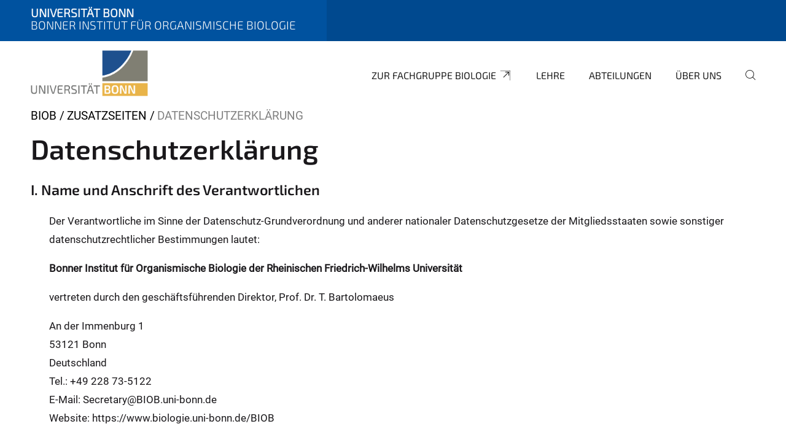

--- FILE ---
content_type: text/html;charset=utf-8
request_url: https://www.biologie.uni-bonn.de/biob/de/zusatzseiten/datenschutzerklaerung
body_size: 13747
content:
<!DOCTYPE html>
<html xmlns="http://www.w3.org/1999/xhtml" lang="de" xml:lang="de">
<head><meta http-equiv="Content-Type" content="text/html; charset=UTF-8" /><link data-head-resource="1" rel="stylesheet" href="/++theme++barceloneta/css/barceloneta.min.css" /><link data-head-resource="1" rel="stylesheet" type="text/css" href="/++theme++unibonn.theme/css/style.css?tag=10-12-2025_10-49-25" /><link rel="canonical" href="https://www.biologie.uni-bonn.de/biob/de/zusatzseiten/datenschutzerklaerung" /><link rel="preload icon" type="image/vnd.microsoft.icon" href="https://www.biologie.uni-bonn.de/biob/de/favicon.ico" /><link rel="mask-icon" href="https://www.biologie.uni-bonn.de/biob/de/favicon.ico" /><link href="https://www.biologie.uni-bonn.de/de/@@search" rel="search" title="Website durchsuchen" /><link data-bundle="easyform" href="https://www.biologie.uni-bonn.de/++webresource++b6e63fde-4269-5984-a67a-480840700e9a/++resource++easyform.css" media="all" rel="stylesheet" type="text/css" /><link data-bundle="multilingual" href="https://www.biologie.uni-bonn.de/++webresource++f30a16e6-dac4-5f5f-a036-b24364abdfc8/++resource++plone.app.multilingual.stylesheet/multilingual.css" media="all" rel="stylesheet" type="text/css" /><link data-bundle="plone-fullscreen" href="https://www.biologie.uni-bonn.de/++webresource++ac83a459-aa2c-5a45-80a9-9d3e95ae0847/++plone++static/plone-fullscreen/fullscreen.css" media="all" rel="stylesheet" type="text/css" /><script async="True" data-bundle="plone-fullscreen" integrity="sha384-yAbXscL0aoE/0AkFhaGNz6d74lDy9Cz7PXfkWNqRnFm0/ewX0uoBBoyPBU5qW7Nr" src="https://www.biologie.uni-bonn.de/++webresource++6aa4c841-faf5-51e8-8109-90bd97e7aa07/++plone++static/plone-fullscreen/fullscreen.js"></script><script data-bundle="plone" integrity="sha384-6Wh7fW8sei4bJMY3a6PIfr5jae6gj9dIadjpiDZBJsr9pJ5gW0bsg0IzoolcL3H0" src="https://www.biologie.uni-bonn.de/++webresource++cff93eba-89cf-5661-8beb-464cc1d0cbc7/++plone++static/bundle-plone/bundle.min.js"></script><script type="text/javascript">
var _paq = window._paq || [];
/* tracker methods like "setCustomDimension" should be called before "trackPageView" */
_paq.push(['trackPageView']);
_paq.push(['enableLinkTracking']);
(function() {
var u="https://webstat.hrz.uni-bonn.de/";
_paq.push(['setTrackerUrl', u+'matomo.php']);
_paq.push(['setSiteId', '145']);
var d=document, g=d.createElement('script'), s=d.getElementsByTagName('script')[0];
g.type='text/javascript'; g.async=true; g.defer=true; g.src=u+'matomo.js'; s.parentNode.insertBefore(g,s);
})();
</script><script data-head-resource="1" src="/++theme++unibonn.theme/js/libs.js?tag=10-12-2025_10-49-34"></script><script data-head-resource="1" src="/++theme++unibonn.theme/js/script.js?tag=10-12-2025_10-49-34"></script>
  <meta charset="utf-8"><meta charset="utf-8" /><meta name="twitter:card" content="summary" /><meta property="og:site_name" content="Bonner Institut für organismische Biologie" /><meta property="og:title" content="Datenschutzerklärung" /><meta property="og:type" content="website" /><meta property="og:description" content="Datenschutzerklärung" /><meta property="og:url" content="https://www.biologie.uni-bonn.de/biob/de/zusatzseiten/datenschutzerklaerung" /><meta property="og:image" content="https://www.biologie.uni-bonn.de/biob/++resource++plone-logo.svg" /><meta property="og:image:type" content="image/svg+xml" /><meta name="description" content="Datenschutzerklärung" /><meta name="viewport" content="width=device-width, initial-scale=1.0" /><meta name="google-site-verification" content="Hon_HHNtdOMXEA5sYHZv1wJANWqTtpAWNSGTJkG-DIo" /><meta name="generator" content="Plone - https://plone.org/" /></meta>
  <meta http-equiv="X-UA-Compatible" content="IE=edge"><meta charset="utf-8" /><meta name="twitter:card" content="summary" /><meta property="og:site_name" content="Bonner Institut für organismische Biologie" /><meta property="og:title" content="Datenschutzerklärung" /><meta property="og:type" content="website" /><meta property="og:description" content="Datenschutzerklärung" /><meta property="og:url" content="https://www.biologie.uni-bonn.de/biob/de/zusatzseiten/datenschutzerklaerung" /><meta property="og:image" content="https://www.biologie.uni-bonn.de/biob/++resource++plone-logo.svg" /><meta property="og:image:type" content="image/svg+xml" /><meta name="description" content="Datenschutzerklärung" /><meta name="viewport" content="width=device-width, initial-scale=1.0" /><meta name="google-site-verification" content="Hon_HHNtdOMXEA5sYHZv1wJANWqTtpAWNSGTJkG-DIo" /><meta name="generator" content="Plone - https://plone.org/" /></meta>
  <meta name="viewport" content="width=device-width, initial-scale=1"><meta charset="utf-8" /><meta name="twitter:card" content="summary" /><meta property="og:site_name" content="Bonner Institut für organismische Biologie" /><meta property="og:title" content="Datenschutzerklärung" /><meta property="og:type" content="website" /><meta property="og:description" content="Datenschutzerklärung" /><meta property="og:url" content="https://www.biologie.uni-bonn.de/biob/de/zusatzseiten/datenschutzerklaerung" /><meta property="og:image" content="https://www.biologie.uni-bonn.de/biob/++resource++plone-logo.svg" /><meta property="og:image:type" content="image/svg+xml" /><meta name="description" content="Datenschutzerklärung" /><meta name="viewport" content="width=device-width, initial-scale=1.0" /><meta name="google-site-verification" content="Hon_HHNtdOMXEA5sYHZv1wJANWqTtpAWNSGTJkG-DIo" /><meta name="generator" content="Plone - https://plone.org/" /></meta>
  <title>Datenschutzerklärung — Bonner Institut für organismische Biologie</title>
</head>
<body id="visual-portal-wrapper" class="col-content frontend icons-on navigation-theme-navigation_default portaltype-tilepage section-zusatzseiten site-de subsection-datenschutzerklaerung template-view thumbs-on userrole-anonymous viewpermission-view view-mode is-tilepage" dir="ltr" data-base-url="https://www.biologie.uni-bonn.de/biob/de/zusatzseiten/datenschutzerklaerung" data-view-url="https://www.biologie.uni-bonn.de/biob/de/zusatzseiten/datenschutzerklaerung" data-portal-url="https://www.biologie.uni-bonn.de" data-i18ncatalogurl="https://www.biologie.uni-bonn.de/plonejsi18n" data-lazy_loading_image_scales="[{&quot;id&quot;: &quot;large&quot;, &quot;value&quot;: 768}, {&quot;id&quot;: &quot;preview&quot;, &quot;value&quot;: 400}, {&quot;id&quot;: &quot;mini&quot;, &quot;value&quot;: 200}, {&quot;id&quot;: &quot;thumb&quot;, &quot;value&quot;: 128}, {&quot;id&quot;: &quot;tile&quot;, &quot;value&quot;: 64}, {&quot;id&quot;: &quot;icon&quot;, &quot;value&quot;: 32}, {&quot;id&quot;: &quot;listing&quot;, &quot;value&quot;: 16}]" data-pat-pickadate="{&quot;date&quot;: {&quot;selectYears&quot;: 200}, &quot;time&quot;: {&quot;interval&quot;: 5 } }" data-pat-plone-modal="{&quot;actionOptions&quot;: {&quot;displayInModal&quot;: false}}"><div class="outer-wrapper">
    <div class="inner-wrapper">

      <div id="fontfamilies">
  <style>@font-face{font-family:'testfont';src: url('https://www.biologie.uni-bonn.de/font-families/default-fonts/view/++widget++form.widgets.file_eot/@@download');src: url('https://www.biologie.uni-bonn.de/font-families/default-fonts/view/++widget++form.widgets.file_eot/@@download') format('embedded-opentype'),url('https://www.biologie.uni-bonn.de/font-families/default-fonts/view/++widget++form.widgets.file_svg/@@download') format('svg'),url('https://www.biologie.uni-bonn.de/font-families/default-fonts/view/++widget++form.widgets.file_woff/@@download') format('woff'),url('https://www.biologie.uni-bonn.de/font-families/default-fonts/view/++widget++form.widgets.file_ttf/@@download') format('truetype');font-weight:normal;font-style:normal;}.testfont-icon-home:before{content:"\e902";font-family:testfont}.testfont-icon-pencil:before{content:"\e905";font-family:testfont}.testfont-icon-music:before{content:"\e911";font-family:testfont}.testfont-icon-bell:before{content:"\e951";font-family:testfont}
@font-face{font-family:'uni-bonn';src: url('https://www.biologie.uni-bonn.de/font-families/unibonn-fonts/view/++widget++form.widgets.file_eot/@@download');src: url('https://www.biologie.uni-bonn.de/font-families/unibonn-fonts/view/++widget++form.widgets.file_eot/@@download') format('embedded-opentype'),url('https://www.biologie.uni-bonn.de/font-families/unibonn-fonts/view/++widget++form.widgets.file_svg/@@download') format('svg'),url('https://www.biologie.uni-bonn.de/font-families/unibonn-fonts/view/++widget++form.widgets.file_woff/@@download') format('woff'),url('https://www.biologie.uni-bonn.de/font-families/unibonn-fonts/view/++widget++form.widgets.file_ttf/@@download') format('truetype');font-weight:normal;font-style:normal;}.uni-bonn-icon-arrow-down:before{content:"\e900";font-family:uni-bonn}.uni-bonn-icon-arrow-top:before{content:"\e901";font-family:uni-bonn}.uni-bonn-icon-close:before{content:"\e902";font-family:uni-bonn}.uni-bonn-icon-arrow-right:before{content:"\e903";font-family:uni-bonn}.uni-bonn-icon-arrow-left:before{content:"\e904";font-family:uni-bonn}.uni-bonn-icon-external:before{content:"\e905";font-family:uni-bonn}.uni-bonn-icon-search:before{content:"\e906";font-family:uni-bonn}.uni-bonn-icon-whatsapp-outline:before{content:"\e907";font-family:uni-bonn}.uni-bonn-icon-whatsapp:before{content:"\e908";font-family:uni-bonn}.uni-bonn-icon-youtube:before{content:"\e909";font-family:uni-bonn}.uni-bonn-icon-youtube-outline:before{content:"\e90a";font-family:uni-bonn}.uni-bonn-icon-instagram:before{content:"\e90b";font-family:uni-bonn}.uni-bonn-icon-instagram-outline:before{content:"\e90c";font-family:uni-bonn}.uni-bonn-icon-linkedin:before{content:"\e90d";font-family:uni-bonn}.uni-bonn-icon-linkedin-outline:before{content:"\e90e";font-family:uni-bonn}.uni-bonn-icon-xing:before{content:"\e90f";font-family:uni-bonn}.uni-bonn-icon-xing-outline:before{content:"\e910";font-family:uni-bonn}.uni-bonn-icon-twitter:before{content:"\e911";font-family:uni-bonn}.uni-bonn-icon-twitter-outline:before{content:"\e912";font-family:uni-bonn}.uni-bonn-icon-facebook:before{content:"\e913";font-family:uni-bonn}.uni-bonn-icon-facebook-outline:before{content:"\e914";font-family:uni-bonn}.uni-bonn-icon-navigation:before{content:"\e915";font-family:uni-bonn}.uni-bonn-icon-phone-book:before{content:"\e917";font-family:uni-bonn}.uni-bonn-icon-information:before{content:"\e918";font-family:uni-bonn}.uni-bonn-icon-checkbox:before{content:"\e919";font-family:uni-bonn}.uni-bonn-icon-filter-kachel:before{content:"\e91a";font-family:uni-bonn}.uni-bonn-icon-filter:before{content:"\e91b";font-family:uni-bonn}.uni-bonn-icon-filter-liste:before{content:"\e91c";font-family:uni-bonn}.uni-bonn-icon-delete:before{content:"\e91d";font-family:uni-bonn}.uni-bonn-icon-filter-liste-inaktiv:before{content:"\e91e";font-family:uni-bonn}.uni-bonn-icon-cheackbox-aktiv:before{content:"\e91f";font-family:uni-bonn}.uni-bonn-icon-filter-kachel-aktiv:before{content:"\e920";font-family:uni-bonn}.uni-bonn-icon-event:before{content:"\e921";font-family:uni-bonn}.uni-bonn-icon-video:before{content:"\e922";font-family:uni-bonn}.uni-bonn-icon-phone:before{content:"\e923";font-family:uni-bonn}.uni-bonn-icon-fax:before{content:"\e924";font-family:uni-bonn}.uni-bonn-icon-link:before{content:"\e925";font-family:uni-bonn}.uni-bonn-icon-download:before{content:"\e926";font-family:uni-bonn}.uni-bonn-icon-print:before{content:"\e927";font-family:uni-bonn}.uni-bonn-icon-x:before{content:"\e928";font-family:uni-bonn}.uni-bonn-icon-x-outline:before{content:"\e929";font-family:uni-bonn}.uni-bonn-icon-bluesky:before{content:"\e92a";font-family:uni-bonn}.uni-bonn-icon-bluesky-outline:before{content:"\e92b";font-family:uni-bonn}.uni-bonn-icon-location-2:before{content:"\e916";font-family:uni-bonn}.uni-bonn-icon-mastodon:before{content:"\e92c";font-family:uni-bonn}.uni-bonn-icon-mastodon-outline:before{content:"\e92d";font-family:uni-bonn}
@font-face{font-family:'Uni-Bonn-official';src: url('https://www.biologie.uni-bonn.de/font-families/uni-bonn-official/view/++widget++form.widgets.file_eot/@@download');src: url('https://www.biologie.uni-bonn.de/font-families/uni-bonn-official/view/++widget++form.widgets.file_eot/@@download') format('embedded-opentype'),url('https://www.biologie.uni-bonn.de/font-families/uni-bonn-official/view/++widget++form.widgets.file_svg/@@download') format('svg'),url('https://www.biologie.uni-bonn.de/font-families/uni-bonn-official/view/++widget++form.widgets.file_woff/@@download') format('woff'),url('https://www.biologie.uni-bonn.de/font-families/uni-bonn-official/view/++widget++form.widgets.file_ttf/@@download') format('truetype');font-weight:normal;font-style:normal;}.Uni-Bonn-official-icon-fakten-zahlen:before{content:"\e900";font-family:Uni-Bonn-official}.Uni-Bonn-official-icon-forschung:before{content:"\e901";font-family:Uni-Bonn-official}.Uni-Bonn-official-icon-informationen:before{content:"\e902";font-family:Uni-Bonn-official}.Uni-Bonn-official-icon-orientierung:before{content:"\e903";font-family:Uni-Bonn-official}.Uni-Bonn-official-icon-transfer:before{content:"\e904";font-family:Uni-Bonn-official}.Uni-Bonn-official-icon-promotion:before{content:"\e905";font-family:Uni-Bonn-official}.Uni-Bonn-official-icon-hochschulsport:before{content:"\e906";font-family:Uni-Bonn-official}.Uni-Bonn-official-icon-it:before{content:"\e907";font-family:Uni-Bonn-official}.Uni-Bonn-official-icon-argelander:before{content:"\e908";font-family:Uni-Bonn-official}.Uni-Bonn-official-icon-diversity:before{content:"\e909";font-family:Uni-Bonn-official}.Uni-Bonn-official-icon-sprache:before{content:"\e90a";font-family:Uni-Bonn-official}.Uni-Bonn-official-icon-veranstaltung:before{content:"\e90b";font-family:Uni-Bonn-official}.Uni-Bonn-official-icon-studieren:before{content:"\e90c";font-family:Uni-Bonn-official}.Uni-Bonn-official-icon-ranking:before{content:"\e90d";font-family:Uni-Bonn-official}.Uni-Bonn-official-icon-beratung:before{content:"\e90e";font-family:Uni-Bonn-official}.Uni-Bonn-official-icon-foerderung:before{content:"\e90f";font-family:Uni-Bonn-official}.Uni-Bonn-official-icon-qualitaetssicherung:before{content:"\e910";font-family:Uni-Bonn-official}.Uni-Bonn-official-icon-lernplattform:before{content:"\e911";font-family:Uni-Bonn-official}.Uni-Bonn-official-icon-alumni:before{content:"\e912";font-family:Uni-Bonn-official}.Uni-Bonn-official-icon-postdocs:before{content:"\e913";font-family:Uni-Bonn-official}.Uni-Bonn-official-icon-strategie:before{content:"\e914";font-family:Uni-Bonn-official}.Uni-Bonn-official-icon-lehre:before{content:"\e91c";font-family:Uni-Bonn-official}.Uni-Bonn-official-icon-exellenz:before{content:"\e91d";font-family:Uni-Bonn-official}.Uni-Bonn-official-icon-multiplikatoren:before{content:"\e91e";font-family:Uni-Bonn-official}.Uni-Bonn-official-icon-kontakt:before{content:"\e91f";font-family:Uni-Bonn-official}.Uni-Bonn-official-icon-ort:before{content:"\e920";font-family:Uni-Bonn-official}.Uni-Bonn-official-icon-international:before{content:"\e921";font-family:Uni-Bonn-official}.Uni-Bonn-official-icon-sprechstunde:before{content:"\e922";font-family:Uni-Bonn-official}.Uni-Bonn-official-icon-fortbildung:before{content:"\e923";font-family:Uni-Bonn-official}.Uni-Bonn-official-icon-bibliothek:before{content:"\e924";font-family:Uni-Bonn-official}.Uni-Bonn-official-icon-oeffnungszeiten:before{content:"\e925";font-family:Uni-Bonn-official}.Uni-Bonn-official-icon-auszeichnungen:before{content:"\e926";font-family:Uni-Bonn-official}.Uni-Bonn-official-icon-unie915:before{content:"\e915";font-family:Uni-Bonn-official}.Uni-Bonn-official-icon-unie916:before{content:"\e916";font-family:Uni-Bonn-official}.Uni-Bonn-official-icon-unie917:before{content:"\e917";font-family:Uni-Bonn-official}.Uni-Bonn-official-icon-unie918:before{content:"\e918";font-family:Uni-Bonn-official}.Uni-Bonn-official-icon-unie919:before{content:"\e919";font-family:Uni-Bonn-official}.Uni-Bonn-official-icon-unie91a:before{content:"\e91a";font-family:Uni-Bonn-official}.Uni-Bonn-official-icon-unie91b:before{content:"\e91b";font-family:Uni-Bonn-official}.Uni-Bonn-official-icon-transfer-puzzle:before{content:"\e927";font-family:Uni-Bonn-official}.Uni-Bonn-official-icon-transfer-arrow:before{content:"\e928";font-family:Uni-Bonn-official}</style>
</div>
      

      <div id="unibonn-topbar" class="unibonn-institute-topbar show-title">
    <div class="container">
        <div class="row">
            <div class="col-md-9" id="topbar-left-wrapper">
                <div id="unibonn-institute-portalname">
                    
                        <p id="unibonn-title">Universität Bonn</p>
                        
                    
                    <p id="institute-title">Bonner Institut für organismische Biologie</p>
                </div>
                <div id="language-selector">
                    
  <ul class="languageselector">
    
  </ul>


                </div>
            </div>
            <div class="col-md-3" id="topbar-right-wrapper">
                
  

            </div>
        </div>
    </div>
</div>

      <header id="company-header" class="unibonn">

    <div class=" header-image-size-2">
      <div class="container">
        <div id="company-topbar" class="container ">
          
  <div id="company-logo">
    
      <a class="portal-logo logo_desktop" href="https://www.biologie.uni-bonn.de/biob/de" title="Bonner Institut für organismische Biologie">
        <img alt="Bonner Institut für organismische Biologie" title="Bonner Institut für organismische Biologie" src="https://www.biologie.uni-bonn.de/biob/de/++theme++unibonn.theme/images/logos/logo_desktop.svg" />
      </a>
    
      <a class="portal-logo logo_mobile" href="https://www.biologie.uni-bonn.de/biob/de" title="Bonner Institut für organismische Biologie">
        <img alt="Bonner Institut für organismische Biologie" title="Bonner Institut für organismische Biologie" src="https://www.biologie.uni-bonn.de/biob/de/++theme++unibonn.theme/images/logos/logo_mobile.svg" />
      </a>
    
      <a class="portal-logo logo_mobile_navigation" href="https://www.biologie.uni-bonn.de/biob/de" title="Bonner Institut für organismische Biologie">
        <img alt="Bonner Institut für organismische Biologie" title="Bonner Institut für organismische Biologie" src="https://www.biologie.uni-bonn.de/biob/de/@@logo?logo_type=logo_mobile_navigation" />
      </a>
    
  </div>

          
  

          <div id="navigation-overlay"></div>
          

  <div class="sidenavigation-links">
    <button id="toggle-navigation" class="sidenavigation-link" aria-label="Toggle Navigation">
      <i class="icon-unibonn-navigation"></i>
    </button>
    
  </div>

  
    <div id="company-navigation-main" class="desktop">
      <nav class="main-navigation">
        
  <ul class="main-navigation-sections">
    
      <li class="section-0 external-link-type">
        <a class="" href="https://www.biologie.uni-bonn.de/biob/de/zur-fachgruppe-biologie" data-uid="ba9c4b87a2844d279a1bb3654417bada">
          Zur Fachgruppe Biologie
        </a>
      </li>
    
      <li class="section-0">
        <a class="" href="https://www.biologie.uni-bonn.de/biob/de/lehre" data-uid="98f00ff26c4d4238a41af804ed0f35e4">
          Lehre
        </a>
      </li>
    
      <li class="section-0 has-subsections">
        <a class="has-subsections" href="https://www.biologie.uni-bonn.de/biob/de/biob" data-uid="ecbc9757c1a345c8b21c815b32a3e700">
          Abteilungen
        </a>
      </li>
    
      <li class="section-0 internal-link-type">
        <a class="" href="https://www.biologie.uni-bonn.de/biob/de/ueber-uns-1" data-uid="e112b5da95d04efcbb2fec73b8e426ce">
          Über uns
        </a>
      </li>
    
    
        <li class="search">
          <a href="https://www.biologie.uni-bonn.de/biob/de/search" title="suchen">
            <i class="icon-unibonn icon-unibonn-search"></i>
          </a>
        </li>
    
  </ul>

      </nav>
    </div>

    <div id="company-navigation" class="menu">
      <button class="close-navigation-menu close-desktop-navigation" aria-label="schließen">
        <i class="icon-unibonn-close"></i>
      </button>

      <div id="navigation-menu-header">
        
          <a class="portal-logo logo_mobile_menu" href="https://www.biologie.uni-bonn.de/biob/de" title="Bonner Institut für organismische Biologie">
            <img alt="Bonner Institut für organismische Biologie" title="Bonner Institut für organismische Biologie" src="https://www.biologie.uni-bonn.de/biob/de/@@logo?logo_type=logo_mobile_navigation" />
          </a>
        

        <ul class="navigation-menu-header-actions">
          
            <li>
              <a class="open-search" href="https://www.biologie.uni-bonn.de/biob/de/search" title="suchen">
                <i class="icon-unibonn icon-unibonn-search"></i>
              </a>
            </li>
          
          <li>
            <a class="close-navigation-menu" id="close-navigation" title="schließen">
              <i class="icon-unibonn-navigation"></i>
            </a>
          </li>
        </ul>
      </div>

      <div class="searchbar">
        <form action="https://www.biologie.uni-bonn.de/biob/de/search">
          <button class="start-search" aria-label="Start Search"><i class="left icon-unibonn icon-unibonn-search"></i>
          </button>
          <input class="search-input" type="text" name="SearchableText" aria-label="Search" />
          <button class="clear-search" aria-label="Clear Search"><i class="icon-unibonn icon-unibonn-close"></i>
          </button>
        </form>
      </div>

      <nav class="main-navigation">
        <div class="navigation-level">
          <div class="spinner" style="display: block"></div>
        </div>
      </nav>

    </div>
  

        </div>
      </div>
      
  

    </div>

  </header>

      <div id="anchors"></div>

      <div id="company-content" class="container-fluid main-content-wrapper">
        <div class="row status-message-row set-max-width">
          <aside id="global_statusmessage" class="container">
      

      <div>
      </div>
    </aside>
        </div>
        <nav class="breadcrumbs">
  <span id="breadcrumbs-you-are-here" class="hiddenStructure">You are here:</span>

  <ol aria-labelledby="breadcrumbs-you-are-here">
    <li id="breadcrumbs-home">
      <a href="https://www.biologie.uni-bonn.de/biob/de">BIOB</a>
    </li>
    <li id="breadcrumbs-1">
      
        <a href="https://www.biologie.uni-bonn.de/biob/de/zusatzseiten">Zusatzseiten</a>
        
      
    </li>
    <li id="breadcrumbs-2">
      
        
        <span id="breadcrumbs-current">Datenschutzerklärung</span>
      
    </li>
  </ol>
</nav>
        <main id="main-container" class="row">
          <div id="column1-container"></div>
          <div class="col-xs-12 col-sm-12 no-padding">
              <article id="content">

            

              <header>

                <div id="viewlet-above-content-title">
</div>

                
  


                <div id="viewlet-below-content-title">
</div>

                
  


                <div id="viewlet-below-content-description"></div>

              </header>

              <div id="viewlet-above-content-body"></div>

              <div id="content-core">
                
  

    <div id="tile-page-content" data-tinymce="" data-lazy-validation-errors="{}" data-placeholder-info="Platzhalterbild">

      <div class="tile-page" data-url="https://www.biologie.uni-bonn.de/biob/de/zusatzseiten/datenschutzerklaerung" data-uid="8f942d55dd474f1e8e8d1ab247b306f5">
        <div class="tile-rows-wrapper">

          

          
            
              


<div id="g5x5pccque3w" class="tile-row columns-1 tile-row-dynamic-content-width break-on-tablet break-on-mobile default-direction" style="margin-top:0px;margin-bottom:0px;padding-top:0px;padding-bottom:0px;padding-left:0px;padding-right:0px;" data-uid="g5x5pccque3w" data-url="https://www.biologie.uni-bonn.de/biob/de/zusatzseiten/datenschutzerklaerung" data-position="0" data-portal_type="TileRowCT">

  

  <div class="background-options">

  
  
  
  
  

</div>

  <div class="tiles-wrapper">
    
      

  <div id="q6y6jg2ng8qn" data-uid="q6y6jg2ng8qn" data-url="https://www.biologie.uni-bonn.de/biob/de/zusatzseiten/datenschutzerklaerung" class="tile-valign-top tile tile-frame" style="margin-left:0px;margin-right:0px;margin-top:0px;margin-bottom:0px;padding-left:0px;padding-right:0px;padding-top:0px;padding-bottom:0px;" data-jsinit="" data-gridsize="12">

    

    <div class="background-options">

  
  
  
  
  

</div>

    <span></span>
    <div class="tile-content">
    <div class="tile-rows-wrapper">
      
        


<div id="12mrkfgi3mur" class="tile-row columns-1 tile-row-dynamic-content-width break-on-tablet break-on-mobile default-direction" style="margin-top:0px;margin-bottom:0px;padding-top:0px;padding-bottom:0px;padding-left:0px;padding-right:0px;" data-uid="12mrkfgi3mur" data-url="https://www.biologie.uni-bonn.de/biob/de/zusatzseiten/datenschutzerklaerung" data-position="0" data-portal_type="TileRowCT">

  

  <div class="background-options">

  
  
  
  
  

</div>

  <div class="tiles-wrapper">
    
      
  <div id="wuq1ljeht6il" data-uid="wuq1ljeht6il" data-url="https://www.biologie.uni-bonn.de/biob/de/zusatzseiten/datenschutzerklaerung" class="tile-valign-top tile tile-text text-nocolor" style="margin-left:0px;margin-right:0px;margin-top:0px;margin-bottom:0px;padding-left:0px;padding-right:0px;padding-top:0px;padding-bottom:20px;" data-jsinit="setupTileText" data-gridsize="12">

    

    <div class="background-options">

  
  
  
  
  

</div>

    <span></span>
    <div class="tile-content ">
    <div>
<div>
<h2>Datenschutzerklärung</h2>
<h3>I. Name und Anschrift des Verantwortlichen</h3>
<p style="padding-left: 30px;">Der Verantwortliche im Sinne der Datenschutz-Grundverordnung und anderer nationaler Datenschutzgesetze der Mitgliedsstaaten sowie sonstiger datenschutzrechtlicher Bestimmungen lautet:</p>
<p style="padding-left: 30px;"><strong>Bonner Institut für Organismische Biologie der Rheinischen Friedrich-Wilhelms Universität</strong></p>
</div>
<p style="padding-left: 30px;">vertreten durch den geschäftsführenden Direktor, Prof. Dr. T. Bartolomaeus</p>
<p style="padding-left: 30px;">An der Immenburg 1<br />53121 Bonn<br />Deutschland<br />Tel.: +49 228 73-5122<br />E-Mail: Secretary@BIOB.uni-bonn.de<br />Website: https://www.biologie.uni-bonn.de/BIOB</p>
<div>
<p></p>
<h3>II. Name und Anschrift des Datenschutzbeauftragten</h3>
<p style="padding-left: 30px;">Der Datenschutzbeauftragte des Verantwortlichen ist:</p>
<p style="padding-left: 30px;">Dr. Jörg Hartmann<br />Genscherallee 3<br />53113 Bonn<br />E-Mail: joerg.hartmann@uni-bonn.de<br />Tel: + 49 (0)228 -73 – 6758<br />https://www.datenschutz.uni-bonn.de</p>
<p></p>
<h3>III. Allgemeines zur Datenverarbeitung</h3>
<ol class="ol-theme">
<li class="ol-li-theme">
<h4>Umfang der Verarbeitung personenbezogener Daten</h4>
Wir verarbeiten personenbezogene Daten unserer Nutzer grundsätzlich nur, soweit dies zur Bereitstellung einer funktionsfähigen Website sowie unserer Inhalte und Leistungen erforderlich ist. Die Verarbeitung personenbezogener Daten unserer Nutzer erfolgt regelmäßig nur nach Einwilligung des Nutzers. Eine Ausnahme gilt in solchen Fällen, in denen eine vorherige Einholung einer Einwilligung aus tatsächlichen Gründen nicht möglich ist und die Verarbeitung der Daten durch gesetzliche Vorschriften gestattet ist.</li>
<li class="ol-li-theme">
<h4>Rechtsgrundlage für die Verarbeitung personenbezogener Daten</h4>
Soweit wir für Verarbeitungsvorgänge personenbezogener Daten eine Einwilligung der betroffenen Person einholen, dient Art. 6 Abs. 1 lit. a) EU-Datenschutzgrundverordnung (DSGVO) als Rechtsgrundlage.<br />Bei der Verarbeitung von personenbezogenen Daten, die zur Erfüllung eines Vertrages, dessen Vertragspartei die betroffene Person ist, erforderlich ist, dient Art. 6 Abs. 1 lit. b) DSGVO als Rechtsgrundlage. Dies gilt auch für Verarbeitungsvorgänge, die zur Durchführung vorvertraglicher Maßnahmen erforderlich sind.<br />Soweit eine Verarbeitung personenbezogener Daten zur Erfüllung einer rechtlichen Verpflichtung erforderlich ist, der die Universität Bonn unterliegt, dient Art. 6 Abs. 1 lit. c) DSGVO als Rechtsgrundlage.<br />Für den Fall, dass lebenswichtige Interessen der betroffenen Person oder einer anderen natürlichen Person eine Verarbeitung personenbezogener Daten erforderlich machen, dient Art. 6 Abs. 1 lit. d) DSGVO als Rechtsgrundlage.<br />Ist die Verarbeitung zur Wahrnehmung einer Aufgabe erforderlich, die im öffentlichen Interesse liegt oder in Ausübung öffentlicher Gewalt, die der Universität übertragen wurde, , so dient Art. 6 Abs. 1 lit. e) DSGVO als Rechtsgrundlage für die Verarbeitung.</li>
<li class="ol-li-theme">
<h4>Datenlöschung und Speicherdauer</h4>
Die personenbezogenen Daten der betroffenen Person werden gelöscht oder gesperrt, sobald der Zweck der Speicherung entfällt. Eine Speicherung kann darüber hinaus erfolgen, wenn dies durch den europäischen oder nationalen Gesetzgeber in unionsrechtlichen Verordnungen, Gesetzen oder sonstigen Vorschriften, denen der Verantwortliche unterliegt, vorgesehen wurde. Eine Sperrung oder Löschung der Daten erfolgt auch dann, wenn eine durch die genannten Normen vorgeschriebene Speicherfrist abläuft, es sei denn, dass eine Erforderlichkeit zur weiteren Speicherung der Daten für einen Vertragsabschluss oder eine Vertragserfüllung besteht.</li>
</ol>
<p></p>
<h3>IV. Bereitstellung der Website und Erstellung von Logfiles</h3>
<ol class="ol-theme ul-theme">
<li class="ol-li-theme ul-li-theme">
<h4>Beschreibung und Umfang der Datenverarbeitung</h4>
<p>Bei jedem Aufruf unserer Internetseite erfasst unser System automatisiert Daten und Informationen vom Computersystem des aufrufenden Rechners. <br />Folgende Daten werden hierbei erhoben:</p>
<p>1. Informationen über den Browsertyp und die verwendete Version<br />2. Das Betriebssystem des Nutzers<br />3. Den Internet-Service-Provider des Nutzers<br />4. Die IP-Adresse des Nutzers (pseudonymisiert, gekürzte IP-Adresse<br />5. Datum und Uhrzeit des Zugriffs<br />6. Websites, von denen das System des Nutzers auf unsere Internetseite gelangt<br />7. Websites, die vom System des Nutzers über unsere Website aufgerufen werden (innerhalb von *.uni-bonn.de, Referrer nach außen werden nicht weitergegeben)</p>
Die Logfiles enthalten IP-Adressen oder sonstige Daten, die eine Zuordnung zu einem Nutzer ermöglichen. Dies könnte beispielsweise der Fall sein, wenn der Link zur Website, von der der Nutzer auf die Internetseite gelangt, oder der Link zur Website, zu der der Nutzer wechselt, personenbezogene Daten enthält.<br />Die Daten werden ebenfalls in den Logfiles unseres Systems gespeichert. Eine Speicherung dieser Daten zusammen mit anderen personenbezogenen Daten des Nutzers findet nicht statt.</li>
<li class="ol-li-theme ul-li-theme">
<h4>Zweck der Datenverarbeitung</h4>
Die vorübergehende Speicherung der IP-Adresse durch das System ist notwendig, um eine Auslieferung der Website an den Rechner des Nutzers zu ermöglichen. Hierfür muss die IP-Adresse des Nutzers für die Dauer der Sitzung gespeichert bleiben. <br />Die Speicherung in Logfiles erfolgt, um die Funktionsfähigkeit der Website sicherzustellen. Zudem dienen uns die Daten zur Optimierung der Website und zur Sicherstellung der Sicherheit unserer informationstechnischen Systeme. Eine Auswertung der Daten zu Marketingzwecken findet in diesem Zusammenhang nicht statt.</li>
<li class="ol-li-theme ul-li-theme">
<h4>Dauer der Speicherung</h4>
Die Daten werden gelöscht, sobald sie für die Erreichung des Zweckes ihrer Erhebung nicht mehr erforderlich sind. Im Falle der Erfassung der Daten zur Bereitstellung der Website ist dies der Fall, wenn die jeweilige Sitzung beendet ist. Im Falle der Speicherung der Daten in Logfiles ist dies nach spätestens sieben Tagen der Fall. Eine darüber hinausgehende Speicherung ist möglich. In diesem Fall werden die IP-Adressen der Nutzer gelöscht oder verfremdet, sodass eine Zuordnung des aufrufenden Clients nicht mehr möglich ist.</li>
<li class="ol-li-theme ul-li-theme">
<h4>Widerspruchs- und Beseitigungsmöglichkeit</h4>
Die Erfassung der Daten zur Bereitstellung der Website und die Speicherung der Daten in Logfiles sind für den Betrieb der Internetseite zwingend erforderlich. Es besteht folglich seitens des Nutzers keine Widerspruchsmöglichkeit.</li>
</ol>
<p></p>
<h3>V. Verwendung von Cookies</h3>
<ol class="ol-theme">
<li class="ol-li-theme">
<h4>Beschreibung und Umfang der Datenverarbeitung</h4>
Unsere Webseite verwendet Cookies. Bei Cookies handelt es sich um Textdateien, die im Internetbrowser bzw. vom Internetbrowser auf dem Computersystem des Nutzers gespeichert werden. Ruft ein Nutzer eine Website auf, so kann ein Cookie auf dem Betriebssystem des Nutzers gespeichert werden. Dieser Cookie enthält eine charakteristische Zeichenfolge, die eine eindeutige Identifizierung des Browsers beim erneuten Aufrufen der Website ermöglicht. Wir setzen Cookies ein, um unsere Website nutzerfreundlicher zu gestalten. Einige Elemente unserer Internetseite erfordern es, dass der aufrufende Browser auch nach einem Seitenwechsel identifiziert werden kann. In den Cookies werden dabei folgende Daten gespeichert und übermittelt:<br /><br />1. Spracheinstellungen<br />2. Log-In-Informationen<br /><br />Wir verwenden auf unserer Website darüber hinaus Cookies, die eine Analyse des Surfverhaltens der Nutzer ermöglichen. Zum Einsatz kommt hierbei die Software Matomo (vormals Piwik), Details finden Sie weiter unten unter Punkt IX.</li>
</ol>
<h4>Rechtsgrundlage für die Datenverarbeitung</h4>
<p>Die Rechtsgrundlage für die Verarbeitung personenbezogener Daten unter Verwendung von Cookies zu Analysezwecken ist bei Vorliegen einer diesbezüglichen Einwilligung des Nutzers Art. 6 Abs. 1 lit. a) DSGVO.</p>
<ol class="ol-theme">
<li class="ol-li-theme">
<h4>Zweck der Datenverarbeitung</h4>
Der Zweck der Verwendung technisch notwendiger Cookies ist die Vereinfachung der Nutzung von Websites für die Nutzer. Einige Funktionen unserer Internetseite können ohne den Einsatz von Cookies nicht angeboten werden. Für diese ist es erforderlich, dass der Browser auch nach einem Seitenwechsel wiedererkannt wird.<br />Für folgende Anwendungen benötigen wir Cookies:<br />Übernahme von Spracheinstellungen<br />Die durch technisch notwendige Cookies erhobenen Nutzerdaten werden nicht zur Erstellung von Nutzerprofilen verwendet.<br />Die Verwendung der Analyse-Cookies erfolgt zu dem Zweck, die Qualität unserer Website und ihre Inhalte zu verbessern. Wir erfahren durch die Analyse-Cookies, wie die Website genutzt wird, und können so unser Angebot stetig optimieren.</li>
<li class="ol-li-theme">
<h4>Dauer der Speicherung, Widerspruchs- und Beseitigungsmöglichkeit</h4>
Cookies werden auf dem Rechner des Nutzers gespeichert und von diesem an unsere Seite übermittelt. Daher haben Sie als Nutzer auch die volle Kontrolle über die Verwendung von Cookies. Durch eine Änderung der Einstellungen in Ihrem Internetbrowser können Sie die Übertragung von Cookies deaktivieren oder einschränken. Bereits gespeicherte Cookies können jederzeit gelöscht werden. Dies kann auch automatisiert erfolgen. Werden Cookies für unsere Website deaktiviert, können möglicherweise nicht mehr alle Funktionen der Website vollumfänglich genutzt werden.</li>
</ol>
<p></p>
<h3>VI. YouTube</h3>
<p style="padding-left: 30px;">Die Website des Bonner Instituts für Organismische Biologie nutzt Plugins der von Google betriebenen Seite YouTube. Betreiber der Seiten ist die YouTube, LLC, 901 Cherry Ave., San Bruno, CA 94066, USA.<br />Wenn Sie eine unserer mit einem YouTube-Plugin ausgestatteten Seiten besuchen, wird eine Verbindung zu den Servern von YouTube hergestellt. Dabei wird dem YouTube-Server mitgeteilt, welche unserer Seiten Sie besucht haben.Wenn Sie in Ihrem YouTube-Account eingeloggt sind, ermöglichen Sie YouTube, Ihr Surfverhal-ten direkt Ihrem persönlichen Profil zuzuordnen. Dies können Sie verhindern, indem Sie sich aus Ihrem YouTube-Account ausloggen. Die Nutzung von YouTube erfolgt im Interesse einer ansprechenden Darstellung unserer Online-Angebote. Weitere Informationen zum Umgang mit Nutzerdaten finden Sie in der Datenschutzerklärung von YouTube unter: https://www.google.de/intl/de/policies/privacy.</p>
<p></p>
<h3>VII. Kontaktformular und E-Mail-Kontakt</h3>
<h4>1. Beschreibung und Umfang der Datenverarbeitung</h4>
<p style="padding-left: 30px;">Auf unserer Internetseite ist ein Kontaktformular vorhanden, welches für die elektronische Kontaktaufnahme genutzt werden kann. Nimmt ein Nutzer diese Möglichkeit wahr, so werden die in der Eingabemaske eingegebenen Daten an uns übermittelt und gespeichert. Diese Daten sind:</p>
<p style="padding-left: 30px;">Im Zeitpunkt der Absendung der Nachricht werden zudem folgende Daten gespeichert:</p>
<ol class="ol-theme">
<li class="ol-li-theme">Die IP-Adresse des Nutzers</li>
<li class="ol-li-theme">Datum und Uhrzeit der Registrierung</li>
</ol>
<p style="padding-left: 30px;">Für die Verarbeitung der Daten wird im Rahmen des Erhebungsvorgangs Ihre Einwilligung eingeholt und auf die Datenschutzerklärung verwiesen.<br />Alternativ ist eine Kontaktaufnahme über die bereitgestellte E-Mail-Adresse möglich. In diesem Fall werden die mit der E-Mail übermittelten personenbezogenen Daten des Nutzers gespeichert. Es erfolgt in diesem Zusammenhang keine Weitergabe der Daten an Dritte. Die Daten werden ausschließlich für die Verarbeitung der Konversation verwendet.</p>
<h4>2. Rechtsgrundlage für die Datenverarbeitung</h4>
<p style="padding-left: 30px;">Rechtsgrundlage für die Verarbeitung der Daten ist bei Vorliegen einer Einwilligung des Nutzers Art. 6 Abs. 1 lit. a) DSGVO.<br />Zielt der E-Mail-Kontakt auf den Abschluss eines Vertrages ab, so ist zusätzliche Rechtsgrundlage für die Verarbeitung Art. 6 Abs. 1 lit. b) DSGVO.</p>
<h4>3. Zweck der Datenverarbeitung</h4>
<p style="padding-left: 30px;">Die Verarbeitung der personenbezogenen Daten aus der Eingabemaske dient uns allein zur Be-arbeitung der Kontaktaufnahme. <br />Die sonstigen erhobenen personenbezogenen Daten dienen dazu, einen Missbrauch des Kontaktformulars zu verhindern und die Sicherheit unserer informationstechnischen Systeme sicherzustellen.</p>
<h4>4. Dauer der Speicherung</h4>
<p style="padding-left: 30px;">Die Daten werden gelöscht, sobald deren Speicherung für die Erreichung des Zweckes ihrer Erhebung nicht mehr erforderlich ist. Für die personenbezogenen Daten aus der Eingabemaske des Kontaktformulars und diejenigen Daten, die per E-Mail übersandt wurden, ist dies dann der Fall, wenn die jeweilige Konversation mit dem Nutzer beendet ist. Beendet ist die Konversation dann, wenn sich aus den Umständen entnehmen lässt, dass der betroffene Sachverhalt abschließend geklärt ist.</p>
<h4>5. Widerspruchs- und Beseitigungsmöglichkeit</h4>
<p style="padding-left: 30px;">Der Nutzer hat jederzeit die Möglichkeit, seine Einwilligung zur Verarbeitung der personenbezogenen Daten zu widerrufen. Nimmt der Nutzer nur per E-Mail Kontakt mit uns auf, so kann er auch hier der Speicherung seiner personenbezogenen Daten jederzeit widersprechen; in einem solchen Fall kann die Konversation jedoch nicht fortgeführt werden. Alle personenbezogenen Daten, die im Zuge der Kontaktaufnahme gespeichert wurden, werden im Falle des Widerrufs gelöscht.</p>
<p style="padding-left: 30px;"></p>
<h3>VIII. Webanalyse durch Matomo (ehemals PIWIK)</h3>
<h4>1. Umfang der Verarbeitung personenbezogener Daten</h4>
<p style="padding-left: 30px;">Wir nutzen auf unserer Website das Open-Source-Software-Tool Matomo (ehemals PIWIK) zur Analyse des Surfverhaltens unserer Nutzer. Die Software setzt ein Cookie auf dem Rechner der Nutzer (zu Cookies siehe bereits oben). Werden Einzelseiten unserer Website aufgerufen, so werden folgende Daten gespeichert:</p>
<ol class="ol-theme">
<li class="ol-li-theme">Zwei Bytes der IP-Adresse des aufrufenden Systems des Nutzers</li>
<li class="ol-li-theme">Die aufgerufene Webseite</li>
<li class="ol-li-theme">Die Website, von der der Nutzer auf die aufgerufene Webseite gelangt ist (Referrer)</li>
<li class="ol-li-theme">Die Unterseiten, die von der aufgerufenen Webseite aus aufgerufen werden</li>
<li class="ol-li-theme">Die Verweildauer auf der Webseite</li>
<li class="ol-li-theme">Die Häufigkeit des Aufrufs der Webseite</li>
</ol>
<p style="padding-left: 30px;">Die Software läuft dabei ausschließlich auf den Servern unserer Webseite. Eine Speicherung der personenbezogenen Daten der Nutzer findet nur dort statt. Eine Weitergabe der Daten an Dritte erfolgt nicht.</p>
<p style="padding-left: 30px;">Die Software ist so eingestellt, dass die IP-Adressen nicht vollständig gespeichert werden, sondern zwei Bytes der IP-Adresse maskiert werden (Bsp.: 192.168.xxx.xxx). Auf diese Weise ist eine Zuordnung der gekürzten IP-Adresse zum aufrufenden Rechner nicht mehr möglich.</p>
<h4>2. Zweck der Datenverarbeitung</h4>
<p style="padding-left: 30px;">Die Verarbeitung der personenbezogenen Daten der Nutzer ermöglicht uns eine Analyse des Surfverhaltens unserer Nutzer. Wir sind durch die Auswertung der gewonnenen Daten in der Lage, Informationen über die Nutzung der einzelnen Komponenten unserer Webseite zusammenzustellen. Dies hilft uns dabei, unsere Webseite und deren Nutzerfreundlichkeit stetig zu verbessern. Durch die Anonymisierung der IP-Adresse wird dem Interesse der Nutzer am Schutz ihrer personenbezogenen Daten Rechnung getragen.</p>
<h4>3. Dauer der Speicherung</h4>
<p style="padding-left: 30px;">Die Daten werden gelöscht, sobald sie für unsere Aufzeichnungszwecke nicht mehr benötigt werden. <br />In unserem Fall ist dies nach 3 Monaten der Fall.</p>
<h4>4. Widerspruchs- und Beseitigungsmöglichkeit</h4>
<p style="padding-left: 30px;">Cookies werden auf dem Rechner des Nutzers gespeichert und von diesem an unsere Seite übermittelt. Daher haben Sie als Nutzer auch die volle Kontrolle über die Verwendung von Cookies. Durch eine Änderung der Einstellungen in Ihrem Internetbrowser können Sie die Übertragung von Cookies deaktivieren oder einschränken. Bereits gespeicherte Cookies können jederzeit gelöscht werden. Dies kann auch automatisiert erfolgen. Werden Cookies für unsere Website deaktiviert, können möglicherweise nicht mehr alle Funktionen der Website vollumfänglich genutzt werden.</p>
<p style="padding-left: 30px;">Wir bieten unseren Nutzern auf unserer Website die Möglichkeit eines Opt-Out aus dem Analyseverfahren. Hierzu müssen Sie dem entsprechenden Link folgen. Auf diese Weise wird ein weiterer Cookie auf ihrem System gesetzt, der unserem System signalisiert, die Daten des Nutzers nicht zu speichern. Löscht der Nutzer den entsprechenden Cookie zwischenzeitlich vom eigenen System, so muss er den Opt-Out-Cookie erneut setzen.</p>
<p style="padding-left: 30px;">Nähere Informationen zu den Privatsphäreeinstellungen der Matomo Software finden Sie unter folgendem Link: https://matomo.org/docs/privacy/.</p>
<p></p>
<h3>IX. Rechte der betroffenen Person</h3>
<p style="padding-left: 30px;">Werden Ihre personenbezogenen Daten verarbeitet, stehen Ihnen als betroffener Person i.S.d. DSGVO folgende Rechte gegenüber dem Verantwortlichen zu:</p>
<h4>1. Auskunftsrecht</h4>
<p style="padding-left: 30px;">Sie können von dem Verantwortlichen eine Bestätigung darüber verlangen, ob personenbezogene Daten, die Sie betreffen, verarbeitet werden. <br />Liegt eine solche Verarbeitung vor, können Sie von dem Verantwortlichen über folgende Informationen Auskunft verlangen:</p>
<ol class="ol-theme">
<li class="ol-li-theme">die Zwecke, zu denen die personenbezogenen Daten verarbeitet werden;</li>
<li class="ol-li-theme">die Kategorien von personenbezogenen Daten, welche verarbeitet werden;</li>
<li class="ol-li-theme">die Empfänger bzw. die Kategorien von Empfängern, gegenüber denen die Sie betreffenden personenbezogenen Daten offengelegt wurden oder noch offengelegt werden;</li>
<li class="ol-li-theme">die geplante Dauer der Speicherung der Sie betreffenden personenbezogenen Daten oder, falls konkrete Angaben hierzu nicht möglich sind, Kriterien für die Festlegung der Speicherdauer;</li>
<li class="ol-li-theme">das Bestehen eines Rechts auf Berichtigung oder Löschung der Sie betreffenden personenbezogenen Daten, eines Rechts auf Einschränkung der Verarbeitung durch den Verantwortlichen oder eines Widerspruchsrechts gegen diese Verarbeitung;</li>
<li class="ol-li-theme">das Bestehen eines Beschwerderechts bei einer Aufsichtsbehörde;</li>
<li class="ol-li-theme">alle verfügbaren Informationen über die Herkunft der Daten, wenn die personenbezogenen Daten nicht bei der betroffenen Person erhoben werden;</li>
<li class="ol-li-theme">das Bestehen einer automatisierten Entscheidungsfindung einschließlich Profiling gemäß Art. 22 Abs. 1 und 4 DSGVO und – zumindest in diesen Fällen – aussagekräftige Informationen über die involvierte Logik sowie die Tragweite und die angestrebten Auswirkungen einer derartigen Verarbeitung für die betroffene Person.</li>
</ol>
<p style="padding-left: 30px;">Ihnen steht das Recht zu, Auskunft darüber zu verlangen, ob die Sie betreffenden personenbezogenen Daten in ein Drittland oder an eine internationale Organisation übermittelt werden. In diesem Zusammenhang können Sie verlangen, über die geeigneten Garantien gem. Art. 46 DSG-VO im Zusammenhang mit der Übermittlung unterrichtet zu werden.</p>
<p style="padding-left: 30px;">Sofern die Datenverarbeitung zu wissenschaftlichen, historischen oder statistischen Forschungszwecken erfolgt, kann das Auskunftsrecht insoweit beschränkt werden, als es voraussichtlich die Verwirklichung der Forschungs- oder Statistikzwecke unmöglich macht oder ernsthaft beeinträchtigt und die Beschränkung für die Erfüllung der Forschungs- oder Statistikzwecke notwendig ist.</p>
<h4>2. Recht auf Berichtigung</h4>
<p style="padding-left: 30px;">Sie haben ein Recht auf Berichtigung und/oder Vervollständigung Ihrer Daten gegenüber dem Verantwortlichen, sofern die verarbeiteten personenbezogenen Daten, die Sie betreffen, unrichtig oder unvollständig sind. Der Verantwortliche hat die Berichtigung unverzüglich vorzunehmen.<br />Bei einer Datenverarbeitung zu wissenschaftlichen, historischen oder statistischen Forschungszwecken kann Ihr Recht auf Berichtigung insoweit beschränkt werden, als es voraussichtlich die Verwirklichung der Forschungs- oder Statistikzwecke unmöglich macht oder ernsthaft beeinträchtigt und die Beschränkung für die Erfüllung der Forschungs- oder Statistikzwecke notwendig ist.</p>
<h4>3. Recht auf Einschränkung der Verarbeitung</h4>
<p style="padding-left: 30px;">Unter den folgenden Voraussetzungen können Sie die Einschränkung der Verarbeitung der Sie betreffenden personenbezogenen Daten verlangen:</p>
<p style="padding-left: 30px;">1. wenn Sie die Richtigkeit der Sie betreffenden personenbezogenen für eine Dauer bestreiten, die es dem Verantwortlichen ermöglicht, die Richtigkeit der personenbezogenen Daten zu überprüfen;<br />2. die Verarbeitung unrechtmäßig ist und Sie die Löschung der personenbezogenen Daten ablehnen und stattdessen die Einschränkung der Nutzung der personenbezogenen Daten verlangen;<br />3. der Verantwortliche die personenbezogenen Daten für die Zwecke der Verarbeitung nicht länger benötigt, Sie diese jedoch zur Geltendmachung, Ausübung oder Verteidigung von Rechtsansprüchen benötigen, oder<br />4. wenn Sie Widerspruch gegen die Verarbeitung gemäß Art. 21 Abs. 1 DSGVO eingelegt haben und noch nicht feststeht, ob die berechtigten Gründe des Verantwortlichen gegenüber Ihren Gründen überwiegen.</p>
<p style="padding-left: 30px;">Wurde die Verarbeitung der Sie betreffenden personenbezogenen Daten eingeschränkt, dürfen diese Daten – von ihrer Speicherung abgesehen – nur mit Ihrer Einwilligung oder zur Geltendmachung, Ausübung oder Verteidigung von Rechtsansprüchen oder zum Schutz der Rechte einer anderen natürlichen oder juristischen Person oder aus Gründen eines wichtigen öffentlichen Interesses der Union oder eines Mitgliedstaats verarbeitet werden.<br />Wurde die Verarbeitung nach den o.g. Voraussetzungen eingeschränkt, werden Sie von dem Verantwortlichen unterrichtet, bevor die Einschränkung aufgehoben wird.</p>
<p style="padding-left: 30px;">Bei einer Datenverarbeitung zu wissenschaftlichen, historischen oder statistischen Forschungszwecken kann Ihr Recht auf Einschränkung der Verarbeitung insoweit beschränkt werden, als es voraussichtlich die Verwirklichung der Forschungs- oder Statistikzwecke unmöglich macht oder ernsthaft beeinträchtigt und die Beschränkung für die Erfüllung der Forschungs- oder Statistikzwecke notwendig ist.</p>
<h4>4. Recht auf Löschung</h4>
<p style="padding-left: 30px;">a) Löschungspflicht</p>
<p style="padding-left: 30px;">Sie können von dem Verantwortlichen verlangen, dass die Sie betreffenden personenbezogenen Daten unverzüglich gelöscht werden. Der Verantwortliche ist verpflichtet, diese Daten unverzüglich zu löschen, sofern einer der folgenden Gründe zutrifft:</p>
<ol class="ol-theme">
<li class="ol-li-theme">Die Sie betreffenden personenbezogenen Daten sind für die Zwecke, für die sie erhoben oder auf sonstige Weise verarbeitet wurden, nicht mehr notwendig.</li>
<li class="ol-li-theme">Sie widerrufen Ihre Einwilligung, auf die sich die Verarbeitung gem. Art. 6 Abs. 1 lit. a) oder Art. 9 Abs. 2 lit. a) DSGVO stützte, und es fehlt an einer anderweitigen Rechtsgrundlage für die Verarbeitung.</li>
<li class="ol-li-theme">Sie legen gem. Art. 21 Abs. 1 DSGVO Widerspruch gegen die Verarbeitung ein und es liegen keine vorrangigen berechtigten Gründe für die Verarbeitung vor, oder Sie legen gem. Art. 21 Abs. 2 DSGVO Widerspruch gegen die Verarbeitung ein.</li>
<li class="ol-li-theme">Die Sie betreffenden personenbezogenen Daten wurden unrechtmäßig verarbeitet.</li>
<li class="ol-li-theme">Die Löschung der Sie betreffenden personenbezogenen Daten ist zur Erfüllung einer rechtlichen Verpflichtung nach dem Unionsrecht oder dem Recht der Mitgliedstaaten erforderlich, dem der Verantwortliche unterliegt.</li>
<li class="ol-li-theme">Die Sie betreffenden personenbezogenen Daten wurden in Bezug auf angebotene Dienste der Informationsgesellschaft gemäß Art. 8 Abs. 1 DSGVO erhoben.</li>
</ol>
<p style="padding-left: 30px;">b) Information an Dritte</p>
<p style="padding-left: 30px;">Hat der Verantwortliche die Sie betreffenden personenbezogenen Daten öffentlich gemacht und ist er gem. Art. 17 Abs. 1 DSGVO zu deren Löschung verpflichtet, so trifft er unter Berücksichtigung der verfügbaren Technologie und der Implementierungskosten angemessene Maßnahmen, auch technischer Art, um für die Datenverarbeitung Verantwortliche, die die personenbezogenen Daten verarbeiten, darüber zu informieren, dass Sie als betroffene Person von ihnen die Löschung aller Links zu diesen personenbezogenen Daten oder von Kopien oder Replikationen dieser personenbezogenen Daten verlangt haben.</p>
<p style="padding-left: 30px;">c) Ausnahmen</p>
<p style="padding-left: 30px;">Das Recht auf Löschung besteht nicht, soweit die Verarbeitung erforderlich ist</p>
<ol class="ol-theme">
<li class="ol-li-theme">zur Ausübung des Rechts auf freie Meinungsäußerung und Information;</li>
<li class="ol-li-theme">zur Erfüllung einer rechtlichen Verpflichtung, die die Verarbeitung nach dem Recht der Union oder der Mitgliedstaaten, dem der Verantwortliche unterliegt, erfordert, oder zur Wahrnehmung einer Aufgabe, die im öffentlichen Interesse liegt oder in Ausübung öffentlicher Gewalt erfolgt, die dem Verantwortlichen übertragen wurde;</li>
<li class="ol-li-theme">aus Gründen des öffentlichen Interesses im Bereich der öffentlichen Gesundheit gemäß Art. 9 Abs. 2 lit. h) und i sowie Art. 9 Abs. 3 DSGVO;</li>
<li class="ol-li-theme">für im öffentlichen Interesse liegende Archivzwecke, wissenschaftliche oder historische Forschungszwecke oder für statistische Zwecke gem. Art. 89 Abs. 1 DSGVO, soweit das unter Abschnitt a) genannte Recht voraussichtlich die Verwirklichung der Ziele dieser Verarbeitung unmöglich macht oder ernsthaft beeinträchtigt, oder</li>
<li class="ol-li-theme">zur Geltendmachung, Ausübung oder Verteidigung von Rechtsansprüchen</li>
</ol>
<p style="padding-left: 30px;"></p>
<h4>5. Recht auf Unterrichtung</h4>
<p style="padding-left: 30px;">Haben Sie das Recht auf Berichtigung, Löschung oder Einschränkung der Verarbeitung gegenüber dem Verantwortlichen geltend gemacht, ist dieser verpflichtet, allen Empfängern, denen die Sie betreffenden personenbezogenen Daten offengelegt wurden, diese Berichtigung oder Löschung der Daten oder Einschränkung der Verarbeitung mitzuteilen, es sei denn, dies erweist sich als unmöglich oder ist mit einem unverhältnismäßigen Aufwand verbunden.</p>
<p style="padding-left: 30px;">Ihnen steht gegenüber dem Verantwortlichen das Recht zu, über diese Empfänger unterrichtet zu werden.</p>
<p style="padding-left: 30px;"></p>
<h4>6. Recht auf Datenübertragbarkeit</h4>
<p style="padding-left: 30px;">Sie haben das Recht, die Sie betreffenden personenbezogenen Daten, die Sie dem Verantwortlichen bereitgestellt haben, in einem strukturierten, gängigen und maschinenlesbaren Format zu erhalten. Außerdem haben Sie das Recht diese Daten einem anderen Verantwortlichen ohne Behinderung durch den Verantwortlichen, dem die personenbezogenen Daten bereitgestellt wurden, zu übermitteln, sofern<br />1. die Verarbeitung auf einer Einwilligung gem. Art. 6 Abs. 1 lit. a) DSGVO oder Art. 9 Abs. 2 lit. a) DSGVO oder auf einem Vertrag gem. Art. 6 Abs. 1 lit. b) DSGVO beruht und<br />2. die Verarbeitung mithilfe automatisierter Verfahren erfolgt.<br />In Ausübung dieses Rechts haben Sie ferner das Recht, zu erwirken, dass die Sie betreffenden personenbezogenen Daten direkt von einem Verantwortlichen einem anderen Verantwortlichen übermittelt werden, soweit dies technisch machbar ist. Freiheiten und Rechte anderer Personen dürfen hierdurch nicht beeinträchtigt werden.</p>
<p style="padding-left: 30px;">Das Recht auf Datenübertragbarkeit gilt nicht für eine Verarbeitung personenbezogener Daten, die für die Wahrnehmung einer Aufgabe erforderlich ist, die im öffentlichen Interesse liegt oder in Ausübung öffentlicher Gewalt erfolgt, die dem Verantwortlichen übertragen wurde.</p>
<h4>7. Widerspruchsrecht</h4>
<p style="padding-left: 30px;">Sie haben das Recht, aus Gründen, die sich aus ihrer besonderen Situation ergeben, jederzeit gegen die Verarbeitung der Sie betreffenden personenbezogenen Daten, die aufgrund von Art. 6 Abs. 1 lit. e) DSGVO erfolgt, Widerspruch einzulegen; dies gilt auch für ein etwaiges auf diese Bestimmungen gestütztes Profiling.</p>
<p style="padding-left: 30px;">Im Falle des Widerspruchs verarbeitet der Verantwortliche die Sie betreffenden personenbezogenen Daten nicht mehr, es sei denn, er kann zwingende schutzwürdige Gründe für die Verarbeitung nachweisen, die Ihre Interessen, Rechte und Freiheiten überwiegen, oder die Verarbeitung dient der Geltendmachung, Ausübung oder Verteidigung von Rechtsansprüchen.</p>
<p style="padding-left: 30px;">Bei einer Datenverarbeitung zu wissenschaftlichen, historischen oder statistischen Forschungszwecken gemäß Art. 89 Abs. 1 DSGVO haben Sie zudem das Recht, aus Gründen, die sich aus Ihrer besonderen Situation ergeben, der Verarbeitung Sie betreffender personenbezogener Datenzu widersprechen, es sei denn, die Verarbeitung ist zur Erfüllung einer im öffentlichen Interesse liegenden Aufgabe erforderlich.</p>
<h4>8. Recht auf Widerruf der datenschutzrechtlichen Einwilligungserklärung</h4>
<p style="padding-left: 30px;">Sie haben das Recht, Ihre datenschutzrechtliche Einwilligungserklärung jederzeit zu widerrufen. Durch den Widerruf der Einwilligung wird die Rechtmäßigkeit der aufgrund der Einwilligung bis zum Widerruf erfolgten Verarbeitung nicht berührt.</p>
<h4>9. Automatisierte Entscheidung im Einzelfall einschließlich Profiling</h4>
<p style="padding-left: 30px;">Sie haben das Recht, nicht einer ausschließlich auf einer automatisierten Verarbeitung – einschließlich Profiling – beruhenden Entscheidung unterworfen zu werden, die Ihnen gegenüber rechtliche Wirkung entfaltet oder Sie in ähnlicher Weise erheblich beeinträchtigt.</p>
<p style="padding-left: 30px;">Dies gilt nicht, wenn die Entscheidung</p>
<ol class="ol-theme">
<li class="ol-li-theme">für den Abschluss oder die Erfüllung eines Vertrags zwischen Ihnen und dem Verantwortlichen erforderlich ist,</li>
<li class="ol-li-theme">aufgrund von Rechtsvorschriften der Union oder der Mitgliedstaaten, denen der Verantwortliche unterliegt, zulässig ist und diese Rechtsvorschriften angemessene Maßnahmen zur Wahrung Ihrer Rechte und Freiheiten sowie Ihrer berechtigten Interessen enthalten oder</li>
<li class="ol-li-theme">mit Ihrer ausdrücklichen Einwilligung erfolgt.</li>
</ol>
<p style="padding-left: 30px;">Allerdings dürfen diese Entscheidungen nicht auf besonderen Kategorien personenbezogener Daten nach Art. 9 Abs. 1 DSGVO beruhen, sofern nicht Art. 9 Abs. 2 lit. a) oder g) DSGVO gilt und angemessene Maßnahmen zum Schutz der Rechte und Freiheiten sowie Ihrer berechtigten Interessen getroffen wurden.</p>
<p style="padding-left: 30px;">Hinsichtlich der in (1) und (3) genannten Fälle trifft der Verantwortliche angemessene Maßnahmen, um die Rechte und Freiheiten sowie Ihre berechtigten Interessen zu wahren, wozu mindestens das Recht auf Erwirkung des Eingreifens einer Person seitens des Verantwortlichen, auf Darlegung des eigenen Standpunkts und auf Anfechtung der Entscheidung gehört.</p>
<h4>10. Recht auf Beschwerde bei einer Aufsichtsbehörde</h4>
<p style="padding-left: 30px;">Unbeschadet eines anderweitigen verwaltungsrechtlichen oder gerichtlichen Rechtsbehelfs steht Ihnen das Recht auf Beschwerde bei einer Aufsichtsbehörde, insbesondere in dem Mitgliedstaat ihres Aufenthaltsorts, ihres Arbeitsplatzes oder des Orts des mutmaßlichen Verstoßes zu, wenn Sie der Ansicht sind, dass die Verarbeitung der Sie betreffenden personenbezogenen Daten gegen die EU- Datenschutzgrundverordnung verstößt. <br />Die Aufsichtsbehörde, bei der die Beschwerde eingereicht wurde, unterrichtet den Beschwerdeführer über den Stand und die Ergebnisse der Beschwerde einschließlich der Möglichkeit eines gerichtlichen Rechtsbehelfs nach Art. 78 DSGVO.</p>
<p style="padding-left: 30px;">Die für die Universität Bonn zuständige Aufsichtsbehörde ist die</p>
<p style="padding-left: 30px;">Landesbeauftragte für Datenschutz und Informationsfreiheit<br />Nordrhein-Westfalen<br />Postfach 20 04 44<br />40102 Düsseldorf<br />Tel.: 0211/38424-0<br />Fax: 0211/38424-10<br />E-Mail: poststelle@ldi.nrw.de</p>
</div>
</div>
    
  </div>
    <span></span>

    
  


  </div>

    
  </div>

  

</div>




      
    </div>
  </div>
    <span></span>

    
  
  
  


  </div>



    
  </div>

  

</div>




            
            
          

        </div>
      </div>

      

      
    </div>

  

              </div>

              <div id="viewlet-below-content-body">


</div>

            
            <footer>
              <div id="viewlet-below-content">
</div>
            </footer>
          </article>
          </div>
          <div id="column2-container"></div>
        </main>
      </div>

      <div id="spinner">
        <div class="spinner-box">
          Wird geladen
        </div>
        <div class="loader">
          <span></span>
          <span></span>
          <span></span>
          <span></span>
        </div>
      </div>
      

      <footer id="company-footer" class="unibonn">
        
        
        
  <div id="upper-footer">
    <div class="container">
      <div class="row">
        <div class="col-md-6">
          
          <br />
          
        </div>

        <div class="col-sm-6 col-md-6">
          
          <div class="clear"></div>
          <div class="social-media">
            
          </div>
        </div>
      </div>
    </div>
  </div>

  <div id="lower-footer">
    <div class="container">
      <div class="row">
        <div class="col-md-6">
          <span class="company-name">
            Fachgruppe Biologie
          </span>
          
          |
          <a class="back-to-main-portal" href="https://www.biologie.uni-bonn.de">Zum Hauptportal</a>
          
        </div>
        <div class="col-md-6">
          <div class="site-actions">
            
              <a href="https://www.biologie.uni-bonn.de/biob/de/zusatzseiten/impressum">Impressum</a>
            
              <a href="https://www.biologie.uni-bonn.de/biob/de/zusatzseiten/datenschutzerklaerung">Datenschutzerklärung</a>
            
              <a href="https://www.chancengerechtigkeit.uni-bonn.de/de/barrierefreiheit?form.widgets.betroffene_seite__url_=https%3A%2F%2Fwww.biologie.uni-bonn.de%2Fbiob%2Fde%2Fzusatzseiten%2Fdatenschutzerklaerung">Barrierefreiheit</a>
            
          </div>
        </div>
      </div>
    </div>
  </div>


      </footer>

    </div>
  </div><div id="unibonn-scripts"></div></body>
</html>

--- FILE ---
content_type: image/svg+xml
request_url: https://www.biologie.uni-bonn.de/biob/de/@@logo?logo_type=logo_mobile_navigation
body_size: 13092
content:
<?xml version="1.0" encoding="UTF-8" standalone="no"?>
<!-- Generator: Adobe Illustrator 26.3.1, SVG Export Plug-In . SVG Version: 6.00 Build 0)  -->

<svg
   version="1.1"
   id="Ebene_1"
   x="0px"
   y="0px"
   viewBox="0 0 326.26769 251.25539"
   xml:space="preserve"
   sodipodi:docname="Logo_Bio_rgb_RZ_allwhite.svg"
   width="326.2677"
   height="251.25539"
   inkscape:version="1.3.2 (091e20ef0f, 2023-11-25, custom)"
   xmlns:inkscape="http://www.inkscape.org/namespaces/inkscape"
   xmlns:sodipodi="http://sodipodi.sourceforge.net/DTD/sodipodi-0.dtd"
   xmlns="http://www.w3.org/2000/svg"
   xmlns:svg="http://www.w3.org/2000/svg"><defs
   id="defs35" /><sodipodi:namedview
   id="namedview35"
   pagecolor="#ffffff"
   bordercolor="#666666"
   borderopacity="1.0"
   inkscape:showpageshadow="2"
   inkscape:pageopacity="0.0"
   inkscape:pagecheckerboard="0"
   inkscape:deskcolor="#d1d1d1"
   showguides="true"
   inkscape:zoom="5.7423269"
   inkscape:cx="158.21113"
   inkscape:cy="129.04177"
   inkscape:window-width="3840"
   inkscape:window-height="2088"
   inkscape:window-x="0"
   inkscape:window-y="0"
   inkscape:window-maximized="1"
   inkscape:current-layer="Ebene_1"><inkscape:page
     x="0"
     y="0"
     width="326.2677"
     height="251.25539"
     id="page35"
     margin="0 0 0 0"
     bleed="0" /><sodipodi:guide
     position="326.26769,198.3"
     orientation="1,0"
     id="guide36"
     inkscape:locked="false" /></sodipodi:namedview>
<style
   type="text/css"
   id="style1">
	.st0{fill:none;stroke:#929084;stroke-width:2.4754;stroke-miterlimit:10;}
	.st1{fill:#FFE6B6;}
	.st2{fill:#B1BBE0;}
	.st3{fill:#CED4ED;}
	.st4{fill:#E7EAF7;}
	.st5{fill:#FFEDC9;}
	.st6{fill:#004F9F;}
	.st7{fill:#929084;}
	.st8{fill:#FBBA00;}
</style>
<polyline
   class="st0"
   points="231.41,285.37 48.9,285.37 48.9,36.59 297.69,36.59 297.69,54.85 "
   id="polyline1"
   transform="translate(-47.6623,-35.352299)"
   style="fill:none;stroke:#ffffff;stroke-opacity:1" />
<path
   class="st1"
   d="m 94.6177,95.417699 c -0.77,-1.89 4.91,-9.12 14.03,-12.86 9.13,-3.73 18.29,-2.45 19.02,-0.67 0.75,1.83 -4.91,9.12 -14.03,12.86 -9.12,3.74 -18.29,2.46 -19.02,0.67 z"
   id="path1"
   style="fill:#ffffff;fill-opacity:0.69534886" />
<path
   class="st1"
   d="m 179.3577,83.237699 c 0.31,-2.92 12.61,-8.05 26.92,-6.37 14.31,1.68 25.19,9.69 24.9,12.45 -0.3,2.83 -12.61,8.05 -26.92,6.37 -14.31,-1.68 -25.2,-9.69 -24.9,-12.45 z"
   id="path2"
   style="fill:#ffffff;fill-opacity:0.69534886" />
<path
   class="st2"
   d="m 233.2977,95.617699 c 1.92,-4.16 20.51,-6.61 38.18,1.75 17.67,8.360001 27.62,24.600001 25.8,28.530001 -1.86,4.03 -20.51,6.61 -38.18,-1.75 -17.67,-8.36 -27.62,-24.610001 -25.8,-28.530001 z"
   id="path3"
   style="fill:#ffffff;fill-opacity:0.69534886" />
<path
   class="st3"
   d="m 135.8477,84.327699 c -0.25,-2.1 7.48,-7.64 17.71,-8.73 10.23,-1.09 19.09,2.8 19.33,4.78 0.24,2.03 -7.48,7.64 -17.71,8.73 -10.23,1.09 -19.09,-2.8 -19.33,-4.78 z"
   id="path4"
   style="fill:#ffffff;fill-opacity:0.69534886" />
<path
   class="st2"
   d="m 256.7377,66.747699 c 1.14,-4.379998 19.24,-9.289998 38.44,-3.339998 19.2,5.949998 32.17,20.759998 31.09,24.899998 -1.11,4.25 -19.24,9.29 -38.44,3.34 -19.2,-5.96 -32.17,-20.77 -31.09,-24.9 z"
   id="path5"
   style="fill:#ffffff;fill-opacity:0.69534886" />
<path
   class="st3"
   d="m 197.0277,64.177701 c 0.16,-3.41 13.36,-10.5 29.19,-9.9 15.83,0.6 28.29,8.86 28.14,12.079998 -0.16,3.31 -13.36,10.5 -29.19,9.9 -15.83,-0.6 -28.3,-8.86 -28.14,-12.079998 z"
   id="path6"
   style="fill:#ffffff;fill-opacity:0.69534886" />
<path
   class="st3"
   d="m 155.6277,41.857701 c -0.2,-3.19 11.82,-11.05 27.21,-12.02 15.38,-0.96 28.3,5.52 28.49,8.53 0.19,3.09 -11.82,11.05 -27.21,12.02 -15.38,0.96 -28.31,-5.52 -28.49,-8.53 z"
   id="path7"
   style="fill:#ffffff;fill-opacity:0.69534886" />
<path
   class="st3"
   d="m 89.7877,76.837699 c -0.57,-2.11 6.66,-9.09 17.14,-11.889998 10.47,-2.81 20.25,-0.27 20.79,1.729998 0.55,2.05 -6.66,9.09 -17.14,11.89 -10.48,2.81 -20.26,0.27 -20.79,-1.73 z"
   id="path8"
   style="fill:#ffffff;fill-opacity:0.69534886" />
<path
   class="st1"
   d="m 136.3777,67.207699 c -0.4,-2.519998 8.57,-9.709998 20.75,-11.649998 12.17,-1.94 22.96,2.23 23.34,4.61 0.39,2.45 -8.57,9.709998 -20.75,11.649998 -12.17,1.95 -22.96,-2.22 -23.34,-4.61 z"
   id="path9"
   style="fill:#ffffff;fill-opacity:0.69534886" />
<path
   class="st4"
   d="m 39.6777,106.6177 c -1.34,-1.08 0.18,-8.570001 5.72,-14.850001 5.54,-6.28 13.07,-8.91 14.33,-7.89 1.3,1.05 -0.18,8.57 -5.72,14.85 -5.53,6.280001 -13.06,8.910001 -14.33,7.890001 z"
   id="path10"
   style="fill:#ffffff;fill-opacity:0.69534886" />
<path
   class="st4"
   d="m 57.8377,110.6377 c -0.95,-1.62 3.2,-9 10.91,-13.650001 7.71,-4.65 16.12,-4.73 17.01,-3.2 0.92,1.57 -3.2,9.000001 -10.91,13.650001 -7.71,4.65 -16.11,4.73 -17.01,3.2 z"
   id="path11"
   style="fill:#ffffff;fill-opacity:0.69534886" />
<path
   class="st4"
   d="m 22.1777,167.8677 c -1.61,-0.28 -4.08,-7.22 -2.7,-14.99 1.37,-7.77 6.16,-13.42 7.68,-13.15 1.56,0.28 4.08,7.22 2.7,14.99 -1.38,7.77 -6.16,13.42 -7.68,13.15 z"
   id="path12"
   style="fill:#ffffff;fill-opacity:0.69534886" />
<path
   class="st5"
   d="m 31.3377,136.9677 c -1.36,-0.91 -0.79,-8.25 3.63,-14.79 4.41,-6.54 11.08,-9.76 12.36,-8.89 1.31,0.89 0.79,8.25 -3.63,14.79 -4.42,6.53 -11.08,9.75 -12.36,8.89 z"
   id="path13"
   style="fill:#ffffff;fill-opacity:0.69534886" />
<path
   class="st3"
   d="m 227.7477,39.337701 c 0.05,-3.56 14.09,-11.29 31.29,-11.06 17.19,0.23 31.02,8.54 30.98,11.91 -0.05,3.46 -14.09,11.29 -31.29,11.06 -17.2,-0.23 -31.02,-8.54 -30.98,-11.91 z"
   id="path14"
   style="fill:#ffffff;fill-opacity:0.69534886" />
<path
   class="st3"
   d="m 105.1177,55.057701 c -0.7,-2.46 7.36,-10.66 19.21,-14.03 11.86,-3.38 23.06,-0.52 23.72,1.8 0.68,2.38 -7.36,10.66 -19.21,14.03 -11.85,3.38 -23.06,0.52 -23.72,-1.8 z"
   id="path15"
   style="fill:#ffffff;fill-opacity:0.69534886" />
<path
   class="st3"
   d="m 63.3877,81.207699 c -1.42,-1.97 1.8,-10.93 9.66,-16.599998 7.86,-5.67 17.46,-5.78 18.8,-3.92 1.38,1.91 -1.8,10.929998 -9.66,16.599998 -7.86,5.66 -17.46,5.77 -18.8,3.92 z"
   id="path16"
   style="fill:#ffffff;fill-opacity:0.69534886" />
<path
   class="st5"
   d="m 24.0977,209.5577 c -1.63,0.1 -5.67,-6.05 -6.17,-13.92 -0.5,-7.87 2.81,-14.5 4.35,-14.59 1.58,-0.1 5.67,6.05 6.17,13.92 0.5,7.87 -2.8,14.49 -4.35,14.59 z"
   id="path17"
   style="fill:#ffffff" />
<path
   class="st6"
   d="m 254.6977,56.217701 c 0.86,-4.46 18.61,-10.77 38.15,-6.35 19.54,4.42 33.42,18.169998 32.61,22.379998 -0.83,4.32 -18.61,10.77 -38.15,6.35 -19.54,-4.42 -33.43,-18.169998 -32.61,-22.379998 z"
   id="path18"
   style="fill:#ffffff" />
<path
   class="st7"
   d="m 188.5377,52.987701 c 0.27,-3.4 13.68,-10.02 29.48,-8.85 15.8,1.17 27.98,9.87 27.72,13.09 -0.26,3.3 -13.68,10.019998 -29.48,8.849998 -15.8,-1.169998 -27.98,-9.869998 -27.72,-13.089998 z"
   id="path19"
   style="fill:#ffffff" />
<path
   class="st6"
   d="m 152.0377,33.667701 c -0.35,-3.18 11.3,-11.58 26.63,-13.25 15.33,-1.67 28.53,4.21 28.85,7.21 0.34,3.08 -11.3,11.58 -26.63,13.25 -15.33,1.67 -28.52,-4.21 -28.85,-7.21 z"
   id="path20"
   style="fill:#ffffff" />
<path
   class="st6"
   d="m 84.8077,73.857699 c -0.69,-2.08 5.87,-9.359998 15.85,-12.649998 9.97,-3.29 19.62,-1.24 20.27,0.72 0.67,2.01 -5.87,9.359998 -15.85,12.649998 -9.98,3.29 -19.63,1.24 -20.27,-0.72 z"
   id="path21"
   style="fill:#ffffff" />
<path
   class="st8"
   d="m 135.2477,59.007701 c -0.42,-2.62 8.74,-10.06 21.18,-12.05 12.44,-1.99 23.48,2.38 23.88,4.85 0.41,2.54 -8.74,10.06 -21.18,12.05 -12.44,1.99 -23.49,-2.37 -23.88,-4.85 z"
   id="path22"
   style="fill:#ffffff" />
<path
   class="st6"
   d="m 36.1777,105.1777 c -1.68,-1.07 -1.54,-9.010001 3.26,-15.860001 4.8,-6.85 12.52,-9.96 14.11,-8.95 1.63,1.04 1.54,9.01 -3.26,15.86 -4.8,6.850001 -12.52,9.960001 -14.11,8.950001 z"
   id="path23"
   style="fill:#ffffff" />
<path
   class="st7"
   d="m 56.9477,105.2677 c -0.92,-1.57 2.99,-8.650001 10.33,-13.100001 7.35,-4.45 15.4,-4.48 16.27,-3.01 0.89,1.52 -2.99,8.65 -10.33,13.100001 -7.35,4.45 -15.4,4.48 -16.27,3.01 z"
   id="path24"
   style="fill:#ffffff" />
<path
   class="st7"
   d="m 17.8777,171.8677 c -1.63,-0.16 -4.63,-6.87 -3.88,-14.73 0.76,-7.85 5.08,-13.86 6.61,-13.72 1.58,0.15 4.63,6.87 3.88,14.73 -0.75,7.85 -5.07,13.86 -6.61,13.72 z"
   id="path25"
   style="fill:#ffffff" />
<path
   class="st8"
   d="m 24.7977,133.2377 c -1.31,-0.98 -0.41,-8.28 4.3,-14.61 4.71,-6.33 11.52,-9.24 12.75,-8.32 1.27,0.95 0.41,8.28 -4.3,14.61 -4.71,6.34 -11.51,9.25 -12.75,8.32 z"
   id="path26"
   style="fill:#ffffff" />
<path
   class="st6"
   d="m 218.7177,27.927701 c 0.25,-3.87 14.71,-11.6 31.87,-10.5 17.16,1.09 30.51,10.81 30.28,14.47 -0.24,3.76 -14.71,11.6 -31.87,10.5 -17.16,-1.09 -30.51,-10.81 -30.28,-14.47 z"
   id="path27"
   style="fill:#ffffff" />
<path
   class="st6"
   d="m 99.2277,50.307701 c -0.76,-2.44 7.08,-10.85 18.84,-14.53 11.76,-3.69 23.04,-1.12 23.76,1.18 0.74,2.36 -7.08,10.85 -18.84,14.53 -11.76,3.68 -23.04,1.13 -23.76,-1.18 z"
   id="path28"
   style="fill:#ffffff" />
<path
   class="st7"
   d="m 59.6277,75.007699 c -1.19,-1.83 2.75,-10.189998 10.88,-15.459998 8.13,-5.27 17.43,-5.38 18.55,-3.65 1.15,1.78 -2.75,10.189998 -10.88,15.459998 -8.13,5.27 -17.43,5.38 -18.55,3.65 z"
   id="path29"
   style="fill:#ffffff" />
<path
   class="st8"
   d="m 38.3177,238.3777 c -1.32,0.96 -8.02,-2.08 -12.66,-8.46 -4.64,-6.38 -5.39,-13.75 -4.14,-14.66 1.28,-0.93 8.02,2.08 12.66,8.46 4.64,6.38 5.39,13.75 4.14,14.66 z"
   id="path30"
   style="fill:#ffffff" />
<path
   class="st6"
   d="m 234.9877,83.537699 c 1.6,-4.27 20.64,-7.79 39.75,-0.43 19.11,7.35 30.96,23.040001 29.45,27.070001 -1.55,4.14 -20.64,7.79 -39.75,0.43 -19.11,-7.36 -30.96,-23.040001 -29.45,-27.070001 z"
   id="path31"
   style="fill:#ffffff" />
<path
   class="st8"
   d="m 176.7277,74.657699 c 0.36,-2.88 12.84,-7.72 27.24,-5.79 14.4,1.93 25.25,10.05 24.91,12.77 -0.35,2.79 -12.84,7.72 -27.24,5.79 -14.4,-1.93 -25.25,-10.05 -24.91,-12.77 z"
   id="path32"
   style="fill:#ffffff" />
<path
   class="st7"
   d="m 131.9877,78.627699 c -0.23,-2.16 8,-7.8 18.78,-8.81 10.78,-1.02 20.04,3.08 20.26,5.12 0.22,2.1 -8,7.8 -18.78,8.81 -10.78,1.02 -20.04,-3.08 -20.26,-5.12 z"
   id="path33"
   style="fill:#ffffff" />
<path
   class="st8"
   d="m 89.9477,89.157699 c -0.58,-1.89 5.41,-8.34 14.41,-11.12 9,-2.79 17.62,-0.75 18.17,1.03 0.57,1.83 -5.41,8.34 -14.41,11.12 -9,2.78 -17.62,0.75 -18.17,-1.03 z"
   id="path34"
   style="fill:#ffffff" />
<g
   id="g35"
   style="fill:#ffffff;fill-opacity:1"
   transform="translate(-47.6623,-35.352299)">
	<path
   class="st7"
   d="m 351.5,266.3 c -1.12,0 -1.93,-0.27 -2.41,-0.81 -0.48,-0.54 -0.72,-1.48 -0.72,-2.81 v -9.63 h 17.7 v -6 h -17.7 v -7.57 c 0,-1.33 0.24,-2.27 0.72,-2.81 0.48,-0.54 1.28,-0.81 2.41,-0.81 h 16.88 l 0.38,-6 c -3.79,-0.33 -10.13,-0.5 -19.01,-0.5 -2.83,0 -5.08,0.73 -6.72,2.19 -1.65,1.46 -2.49,3.46 -2.53,6 v 27.01 c 0.04,2.55 0.89,4.54 2.53,6.01 1.64,1.46 3.89,2.19 6.72,2.19 8.88,0 15.22,-0.17 19.01,-0.5 l -0.38,-5.94 H 351.5 Z m -21.51,-36.83 h -7.82 v 43.15 h 7.82 z m -25.2,18.26 v 15.94 c -3.25,2 -6.27,3 -9.07,3 -2.92,0 -4.94,-1.11 -6.06,-3.34 -1.13,-2.23 -1.69,-6.24 -1.69,-12.04 0,-3.54 0.18,-6.34 0.53,-8.41 0.35,-2.06 1.01,-3.65 1.97,-4.75 0.96,-1.1 2.06,-1.81 3.31,-2.12 1.25,-0.31 3,-0.47 5.25,-0.47 3.55,0 7.34,0.12 11.38,0.37 l 0.63,-5.81 c -3.46,-0.96 -7.59,-1.44 -12.38,-1.44 -7.09,0 -12.01,1.57 -14.76,4.72 -2.75,3.15 -4.13,8.97 -4.13,17.48 0,7.84 1.07,13.56 3.19,17.16 2.13,3.61 5.57,5.41 10.32,5.41 4.84,0 9.05,-1.69 12.63,-5.07 l 0.69,4.25 h 5.81 v -24.88 z m -43.23,-9.04 c 1.36,2.23 2.03,6.35 2.03,12.35 0,6 -0.68,10.12 -2.03,12.35 -1.35,2.23 -3.86,3.34 -7.53,3.34 -3.63,0 -6.12,-1.11 -7.47,-3.34 -1.36,-2.23 -2.03,-6.35 -2.03,-12.35 0,-6 0.68,-10.12 2.03,-12.35 1.35,-2.23 3.84,-3.34 7.47,-3.34 3.66,0 6.17,1.11 7.53,3.34 m -21.39,-5.22 c -2.6,3.21 -3.91,9.07 -3.91,17.57 0,8.5 1.3,14.36 3.91,17.57 2.61,3.21 7.22,4.82 13.85,4.82 6.67,0 11.31,-1.61 13.91,-4.82 2.6,-3.21 3.91,-9.07 3.91,-17.57 0,-8.5 -1.3,-14.36 -3.91,-17.57 -2.6,-3.21 -7.24,-4.81 -13.91,-4.81 -6.63,0 -11.24,1.6 -13.85,4.81 m -35.67,-4 v 34.33 c 0,5.96 3.23,8.94 9.69,8.94 7.34,0 13.05,-0.19 17.13,-0.56 l -0.31,-6.06 H 216 c -1.38,0 -2.33,-0.26 -2.88,-0.78 -0.54,-0.52 -0.81,-1.45 -0.81,-2.78 v -33.08 h -7.81 z m -19.54,9.22 c 1.36,2.23 2.03,6.35 2.03,12.35 0,6 -0.68,10.12 -2.03,12.35 -1.35,2.23 -3.87,3.34 -7.53,3.34 -3.63,0 -6.12,-1.11 -7.47,-3.34 -1.36,-2.23 -2.03,-6.35 -2.03,-12.35 0,-6 0.68,-10.12 2.03,-12.35 1.35,-2.23 3.84,-3.34 7.47,-3.34 3.66,0 6.18,1.11 7.53,3.34 m -21.38,-5.22 c -2.6,3.21 -3.91,9.07 -3.91,17.57 0,8.5 1.3,14.36 3.91,17.57 2.61,3.21 7.22,4.82 13.85,4.82 6.67,0 11.31,-1.61 13.91,-4.82 2.6,-3.21 3.91,-9.07 3.91,-17.57 0,-8.5 -1.3,-14.36 -3.91,-17.57 -2.6,-3.21 -7.24,-4.81 -13.91,-4.81 -6.63,0 -11.25,1.6 -13.85,4.81 m -13.29,-4 h -7.82 v 43.15 h 7.82 z m -40.64,23.64 h 7.94 c 3,0.04 5.07,0.56 6.19,1.56 1.13,1 1.69,2.92 1.69,5.75 0,2.54 -0.53,4.24 -1.6,5.1 -1.06,0.86 -3.07,1.28 -6.03,1.28 l -8.19,-0.07 z m 0,-17.82 h 7.19 c 2.92,0 4.92,0.4 6,1.19 1.08,0.79 1.62,2.38 1.62,4.75 0,2.42 -0.5,4.05 -1.5,4.91 -1,0.86 -2.83,1.28 -5.5,1.28 h -7.82 v -12.13 z m 20.57,12.03 c 1.17,-1.61 1.75,-3.97 1.75,-7.1 0,-4.38 -1.07,-7.35 -3.22,-8.91 -2.15,-1.56 -5.99,-2.34 -11.54,-2.34 -6.63,0 -11.71,0.17 -15.25,0.5 v 43.14 c 3.96,0.33 9.69,0.5 17.19,0.5 5.17,0 8.82,-0.79 10.94,-2.38 2.13,-1.59 3.19,-4.54 3.19,-8.88 0,-3.58 -0.66,-6.32 -2,-8.22 -1.33,-1.9 -3.56,-2.99 -6.69,-3.28 v -0.25 c 2.58,-0.25 4.46,-1.17 5.63,-2.78"
   id="path35"
   style="fill:#ffffff;fill-opacity:1" />
</g>
</svg>
